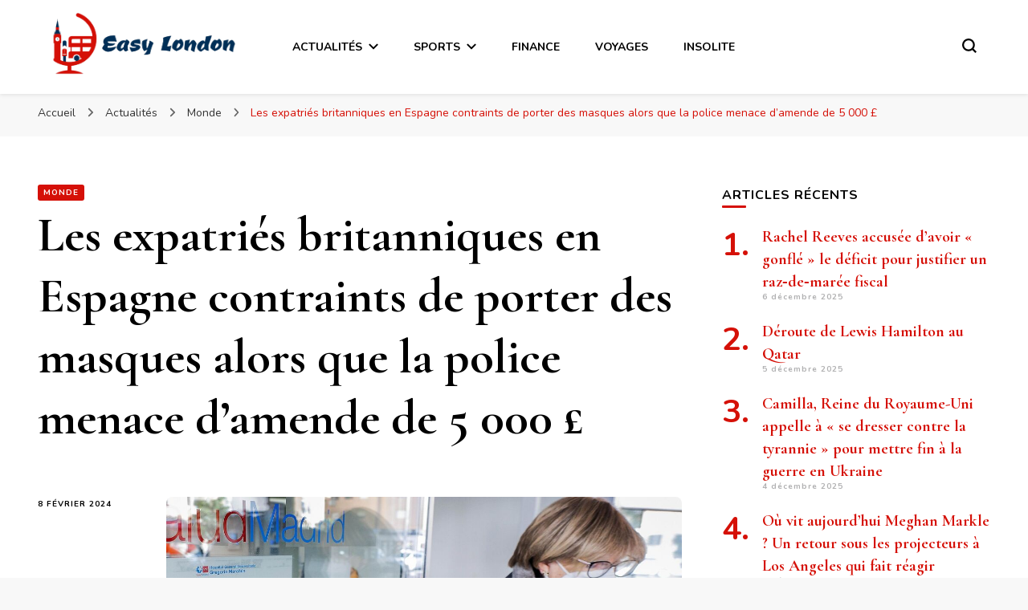

--- FILE ---
content_type: text/html; charset=utf-8
request_url: https://www.google.com/recaptcha/api2/aframe
body_size: 267
content:
<!DOCTYPE HTML><html><head><meta http-equiv="content-type" content="text/html; charset=UTF-8"></head><body><script nonce="b6Imgr0_F927x_3NVLDCTQ">/** Anti-fraud and anti-abuse applications only. See google.com/recaptcha */ try{var clients={'sodar':'https://pagead2.googlesyndication.com/pagead/sodar?'};window.addEventListener("message",function(a){try{if(a.source===window.parent){var b=JSON.parse(a.data);var c=clients[b['id']];if(c){var d=document.createElement('img');d.src=c+b['params']+'&rc='+(localStorage.getItem("rc::a")?sessionStorage.getItem("rc::b"):"");window.document.body.appendChild(d);sessionStorage.setItem("rc::e",parseInt(sessionStorage.getItem("rc::e")||0)+1);localStorage.setItem("rc::h",'1765066991998');}}}catch(b){}});window.parent.postMessage("_grecaptcha_ready", "*");}catch(b){}</script></body></html>

--- FILE ---
content_type: application/javascript
request_url: https://easylondon.fr/wp-content/themes/blossom-pin/js/modal-accessibility.min.js?ver=1.3.0
body_size: 1932
content:
/*! blossom-pin 1.3.0 2022-09-09 4:34:21 PM */

var blossompin=blossompin||{};function blossompinDomReady(e){if("function"==typeof e)return"interactive"===document.readyState||"complete"===document.readyState?e():void document.addEventListener("DOMContentLoaded",e,!1)}function blossompinToggleAttribute(e,t,o,n){void 0===o&&(o=!0),void 0===n&&(n=!1),e.getAttribute(t)!==o?e.setAttribute(t,o):e.setAttribute(t,n)}function blossompinFindParents(e,o){var n=[];return function e(t){t=t.parentNode;t instanceof HTMLElement&&(t.matches(o)&&n.push(t),e(t))}(e),n}blossompin.createEvent=function(e){var t;return"function"==typeof window.Event?t=new Event(e):(t=document.createEvent("Event")).initEvent(e,!0,!1),t},blossompin.coverModals={init:function(){document.querySelector(".cover-modal")&&(this.onToggle(),this.closeOnEscape(),this.hideAndShowModals(),this.keepFocusInModal())},onToggle:function(){document.querySelectorAll(".cover-modal").forEach(function(e){e.addEventListener("toggled",function(e){var e=e.target,t=document.body;e.classList.contains("active")?t.classList.add("showing-modal"):(t.classList.remove("showing-modal"),t.classList.add("hiding-modal"),setTimeout(function(){t.classList.remove("hiding-modal")},500))})})},closeOnEscape:function(){document.addEventListener("keydown",function(e){27===e.keyCode&&(e.preventDefault(),document.querySelectorAll(".cover-modal.active").forEach(function(e){this.untoggleModal(e)}.bind(this)))}.bind(this))},hideAndShowModals:function(){var i=document,a=window,e=i.querySelectorAll(".cover-modal"),c=i.documentElement.style,r=i.querySelector("#wpadminbar");function d(e){var t,o=a.pageYOffset;return r?(t=o+r.getBoundingClientRect().height,e?-t:t):0===o?0:-o}function u(){return{"overflow-y":a.innerHeight>i.documentElement.getBoundingClientRect().height?"hidden":"scroll",position:"fixed",width:"100%",top:d(!0)+"px",left:0}}e.forEach(function(l){l.addEventListener("toggle-target-before-inactive",function(e){var t=u(),o=a.pageYOffset,n=Math.abs(d())-o+"px",s=a.matchMedia("(max-width: 600px)");e.target===l&&(Object.keys(t).forEach(function(e){c.setProperty(e,t[e])}),a.blossompin.scrolled=parseInt(t.top,10),r&&(i.body.style.setProperty("padding-top",n),s.matches&&(o>=d()?l.style.setProperty("top",0):l.style.setProperty("top",d()-o+"px"))),l.classList.add("show-modal"))}),l.addEventListener("toggle-target-after-inactive",function(e){e.target===l&&setTimeout(function(){var e=blossompin.toggles.clickedEl;l.classList.remove("show-modal"),Object.keys(u()).forEach(function(e){c.removeProperty(e)}),r&&(i.body.style.removeProperty("padding-top"),l.style.removeProperty("top")),!1!==e&&(e.focus(),e=!1),a.scrollTo(0,Math.abs(a.blossompin.scrolled+d())),a.blossompin.scrolled=0},500)})})},untoggleModal:function(e){var t,o=!1;e.dataset.modalTargetString&&(t=e.dataset.modalTargetString,o=document.querySelector('*[data-toggle-target="'+t+'"]')),o?o.click():e.classList.remove("active")},keepFocusInModal:function(){var c=document;c.addEventListener("keydown",function(e){var t,o,n,s,l,i,a=blossompin.toggles.clickedEl;a&&c.body.classList.contains("showing-modal")&&(n=a.dataset.toggleTarget,i="input, a, button",s=c.querySelector(n),t=s.querySelectorAll(i),t=Array.prototype.slice.call(t),".menu-modal"===n&&(o=(o=window.matchMedia("(min-width: 768px)").matches)?".expanded-menu":".mobile-menu",(t=t.filter(function(e){return null!==e.closest(o)&&null!==e.offsetParent})).unshift(c.querySelector(".close-nav-toggle")),(l=c.querySelector(".menu-bottom > nav"))&&l.querySelectorAll(i).forEach(function(e){t.push(e)})),".main-menu-modal"===n&&(o=(o=window.matchMedia("(min-width: 1025px)").matches)?".expanded-menu":".mobile-menu",(t=t.filter(function(e){return null!==e.closest(o)&&null!==e.offsetParent})).unshift(c.querySelector(".close-main-nav-toggle")),(l=c.querySelector(".menu-bottom > nav"))&&l.querySelectorAll(i).forEach(function(e){t.push(e)})),a=t[t.length-1],s=t[0],n=c.activeElement,l=9===e.keyCode,!(i=e.shiftKey)&&l&&a===n&&(e.preventDefault(),s.focus()),i&&l&&s===n&&(e.preventDefault(),a.focus()))})}},blossompin.modalMenu={init:function(){this.expandLevel()},expandLevel:function(){document.querySelectorAll(".modal-menu").forEach(function(e){e=e.querySelector(".current-menu-item");e&&blossompinFindParents(e,"li").forEach(function(e){e=e.querySelector(".submenu-toggle");e&&blossompin.toggles.performToggle(e,!0)})})}},blossompin.toggles={clickedEl:!1,init:function(){this.toggle()},performToggle:function(e,n){var s,l,i=this,a=document,c=e,r=c.dataset.toggleTarget,d="active";a.querySelectorAll(".show-modal").length||(i.clickedEl=a.activeElement),(s="next"===r?c.nextSibling:a.querySelector(r)).classList.contains(d)?s.dispatchEvent(blossompin.createEvent("toggle-target-before-active")):s.dispatchEvent(blossompin.createEvent("toggle-target-before-inactive")),l=c.dataset.classToToggle||d,e=0,s.classList.contains("cover-modal")&&(e=10),setTimeout(function(){var e,t=s.classList.contains("sub-menu")?c.closest(".menu-item").querySelector(".sub-menu"):s,o=c.dataset.toggleDuration;"slidetoggle"!==c.dataset.toggleType||n||"0"===o?t.classList.toggle(l):blossompinMenuToggle(t,o),("next"===r||s.classList.contains("sub-menu")?c:a.querySelector('*[data-toggle-target="'+r+'"]')).classList.toggle(d),blossompinToggleAttribute(c,"aria-expanded","true","false"),i.clickedEl&&-1!==c.getAttribute("class").indexOf("close-")&&blossompinToggleAttribute(i.clickedEl,"aria-expanded","true","false"),c.dataset.toggleBodyClass&&a.body.classList.toggle(c.dataset.toggleBodyClass),c.dataset.setFocus&&(e=a.querySelector(c.dataset.setFocus))&&(s.classList.contains(d)?e.focus():e.blur()),s.dispatchEvent(blossompin.createEvent("toggled")),s.classList.contains(d)?s.dispatchEvent(blossompin.createEvent("toggle-target-after-active")):s.dispatchEvent(blossompin.createEvent("toggle-target-after-inactive"))},e)},toggle:function(){var o=this;document.querySelectorAll("*[data-toggle-target]").forEach(function(t){t.addEventListener("click",function(e){e.preventDefault(),o.performToggle(t)})})}},blossompinDomReady(function(){blossompin.toggles.init(),blossompin.coverModals.init()});

--- FILE ---
content_type: application/javascript
request_url: https://easylondon.fr/wp-content/plugins/wp-automatic/js/main-front.js?ver=6.8.3
body_size: 279
content:
jQuery(document).ready(function(){
	
	var attrName = 'data-a-src' ;
	if(jQuery('.wp_automatic_gallery').attr('data-a-src') == undefined) attrName = 'src'; 
	
	var wp_automatic_main_scr = jQuery('.wp_automatic_gallery:first-child').attr(attrName);
	 
	jQuery('.wp_automatic_gallery:first-child').before('<div class="wp_automatic_gallery_wrap"><div style="background-image:url(\'' + wp_automatic_main_scr +'\')" class="wp_automatic_gallery_main" ></div><div class="clear"></div></div>');
	
	
	jQuery('.wp_automatic_gallery').each(function(){
		
		jQuery('.wp_automatic_gallery_wrap').append('<div class="wp_automatic_gallery_btn" style="background-image:url(\''+ jQuery(this).attr( attrName ) + '\')" ></div>');
		jQuery(this).remove();
	});
	
	
	jQuery('.wp_automatic_gallery_btn:last').after('<div style="clear:both"></div><br>');
	
 	
	
	jQuery('.wp_automatic_gallery_btn').click(function(){
	  
	  jQuery('.wp_automatic_gallery_main').css('background-image', jQuery(this).css('background-image')  );
	  
	});

	
});